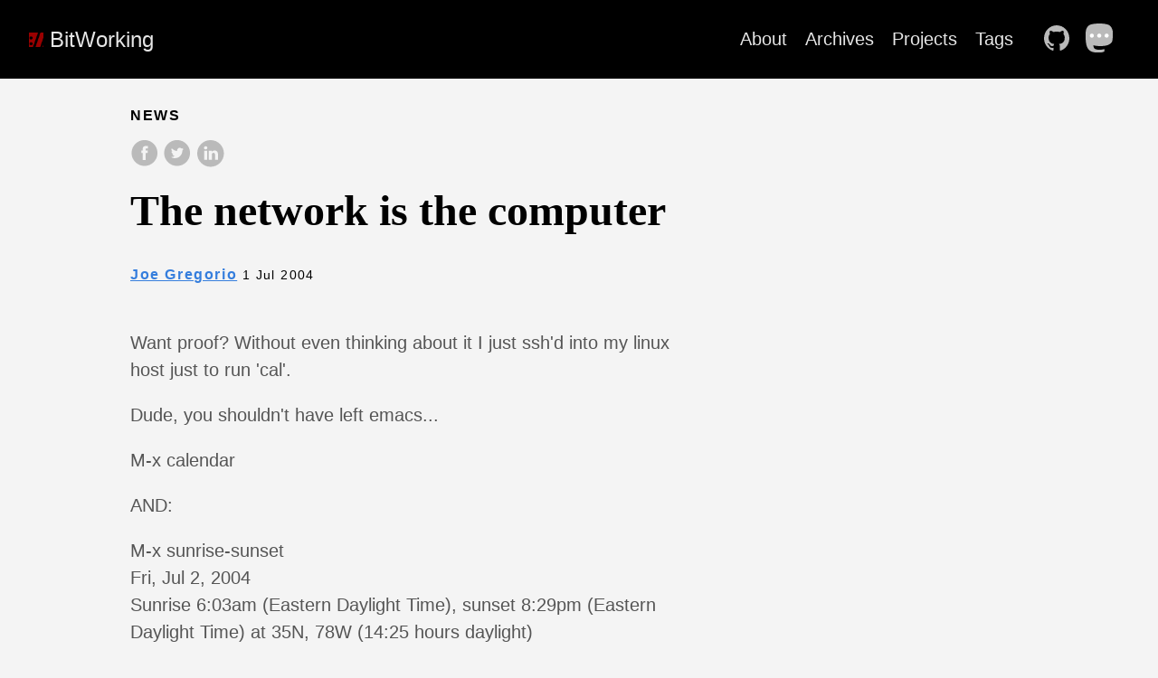

--- FILE ---
content_type: text/html; charset=utf-8
request_url: https://bitworking.org/news/2004/07/the_network_is_the_computer/
body_size: 4351
content:
<!DOCTYPE html>
<html lang="en-us">

<head>
  <meta charset="utf-8">
  <meta http-equiv="X-UA-Compatible" content="IE=edge,chrome=1">
  
  <title>The network is the computer | BitWorking</title>
  <meta name="viewport" content="width=device-width,minimum-scale=1">
  <meta name="generator" content="Hugo 0.123.7">
  <link rel="preconnect" href="https://cdn.mathjax.org">
  <link rel="preconnect" href="https://a.disquscdn.com">
  <link rel="preconnect" href="https://b.disquscdn.com">
  <link rel="preconnect" href="https://c.disquscdn.com">

  <meta name="description" content="Joe Gregorio - REST, Web, Go, APIs, Dad, Husband, Maker, or any linear combination of such. Googler.">
  <META NAME="ROBOTS" CONTENT="INDEX, FOLLOW">
  <script src="/js/Luminous.min.js " type="text/javascript" charset="utf-8"></script>

  
  
  <link href="/dist/css/app.1cb140d8ba31d5b2f1114537dd04802a.css" rel="stylesheet">
  

  
  <link rel="stylesheet" href="/css/custom.css">
  
  <link rel="stylesheet" href="/css/luminous-basic.min.css">
  

  
  
<link rel="shortcut icon" href="/favicon.ico" type="image/x-icon" />

  

  <link href="/news/feed/" rel="feed" type="application/atom+xml" title="BitWorking" />
  

  <meta property="og:title" content="The network is the computer" />
<meta property="og:description" content="Want proof? Without even thinking about it I just ssh&#39;d into my linux host just to run &#39;cal&#39;.
Dude, you shouldn&#39;t have left emacs...
M-x calendar
AND: M-x sunrise-sunset
Fri, Jul 2, 2004
Sunrise 6:03am (Eastern Daylight Time), sunset 8:29pm (Eastern Daylight Time) at 35N, 78W (14:25 hours daylight)
You dont get that w/ VisStudio
Posted by Damon C on 2004-07-02 Better proof would have been if you hadn&#39;t. Posted by Arien on 2004-07-05 Interesting bit of synchronicity." />
<meta property="og:type" content="article" />
<meta property="og:url" content="https://bitworking.org/news/2004/07/the_network_is_the_computer/" /><meta property="og:image" content="https://bitworking.org/images/newlogo.png" /><meta property="article:section" content="news" />
<meta property="article:published_time" content="2004-07-01T12:00:00-04:00" />
<meta property="article:modified_time" content="2004-07-01T12:00:00-04:00" />

<meta itemprop="name" content="The network is the computer">
<meta itemprop="description" content="Want proof? Without even thinking about it I just ssh&#39;d into my linux host just to run &#39;cal&#39;.
Dude, you shouldn&#39;t have left emacs...
M-x calendar
AND: M-x sunrise-sunset
Fri, Jul 2, 2004
Sunrise 6:03am (Eastern Daylight Time), sunset 8:29pm (Eastern Daylight Time) at 35N, 78W (14:25 hours daylight)
You dont get that w/ VisStudio
Posted by Damon C on 2004-07-02 Better proof would have been if you hadn&#39;t. Posted by Arien on 2004-07-05 Interesting bit of synchronicity."><meta itemprop="datePublished" content="2004-07-01T12:00:00-04:00" />
<meta itemprop="dateModified" content="2004-07-01T12:00:00-04:00" />
<meta itemprop="wordCount" content="93"><meta itemprop="image" content="https://bitworking.org/images/newlogo.png" />
<meta itemprop="keywords" content="" /><meta name="twitter:card" content="summary_large_image" />
<meta name="twitter:image" content="https://bitworking.org/images/newlogo.png" /><meta name="twitter:title" content="The network is the computer"/>
<meta name="twitter:description" content="Want proof? Without even thinking about it I just ssh&#39;d into my linux host just to run &#39;cal&#39;.
Dude, you shouldn&#39;t have left emacs...
M-x calendar
AND: M-x sunrise-sunset
Fri, Jul 2, 2004
Sunrise 6:03am (Eastern Daylight Time), sunset 8:29pm (Eastern Daylight Time) at 35N, 78W (14:25 hours daylight)
You dont get that w/ VisStudio
Posted by Damon C on 2004-07-02 Better proof would have been if you hadn&#39;t. Posted by Arien on 2004-07-05 Interesting bit of synchronicity."/>
<meta name="twitter:site" content="@bitworking"/>

  
  
  <link href="https://webmention.bitworking.org/IncomingWebMention" rel="webmention" />
  <script async defer
    src='https://cdnjs.cloudflare.com/ajax/libs/mathjax/2.7.0/MathJax.js?config=TeX-AMS_CHTML'></script>
</head>

<body
  class="ma0 avenir bg-near-white production">

  
   
  

  <header>
    <div class="bg-black">
      <nav class="pv3 ph3 ph4-ns" role="navigation">
  <div class="flex-l justify-between items-center center">
    <a
      href="https://bitworking.org/"
      class="f3 fw2 hover-white no-underline white-90 dib"
    >
      <img
        src="https://bitworking.org/images/newlogo.png"
        style="height: 16px;"
        title="BitWorking Logo"
      />
      BitWorking
    </a>
    <div class="flex-l items-center">
      
 
      <ul class="pl0 mr3">
        
        <li class="list f5 f4-ns fw4 dib pr3">
          <a
            class="hover-white no-underline white-90"
            href="/about/"
            title="About page"
          >
            About
          </a>
        </li>
        
        <li class="list f5 f4-ns fw4 dib pr3">
          <a
            class="hover-white no-underline white-90"
            href="/news/"
            title="Archives page"
          >
            Archives
          </a>
        </li>
        
        <li class="list f5 f4-ns fw4 dib pr3">
          <a
            class="hover-white no-underline white-90"
            href="/projects/"
            title="Projects page"
          >
            Projects
          </a>
        </li>
        
        <li class="list f5 f4-ns fw4 dib pr3">
          <a
            class="hover-white no-underline white-90"
            href="/tags/"
            title="Tags page"
          >
            Tags
          </a>
        </li>
        
      </ul>
       








<a href="https://github.com/jcgregorio" target="_blank" class="link-transition github link dib z-999 pt3 pt0-l mr1" title="Github link" rel="me" aria-label="follow on Github——Opens in a new window">
  <svg  height="32px"  style="enable-background:new 0 0 512 512;" version="1.1" viewBox="0 0 512 512" width="32px" xml:space="preserve" xmlns="http://www.w3.org/2000/svg" xmlns:xlink="http://www.w3.org/1999/xlink" >
  <path d="M256,32C132.3,32,32,134.8,32,261.7c0,101.5,64.2,187.5,153.2,217.9c11.2,2.1,15.3-5,15.3-11.1   c0-5.5-0.2-19.9-0.3-39.1c-62.3,13.9-75.5-30.8-75.5-30.8c-10.2-26.5-24.9-33.6-24.9-33.6c-20.3-14.3,1.5-14,1.5-14   c22.5,1.6,34.3,23.7,34.3,23.7c20,35.1,52.4,25,65.2,19.1c2-14.8,7.8-25,14.2-30.7c-49.7-5.8-102-25.5-102-113.5   c0-25.1,8.7-45.6,23-61.6c-2.3-5.8-10-29.2,2.2-60.8c0,0,18.8-6.2,61.6,23.5c17.9-5.1,37-7.6,56.1-7.7c19,0.1,38.2,2.6,56.1,7.7   c42.8-29.7,61.5-23.5,61.5-23.5c12.2,31.6,4.5,55,2.2,60.8c14.3,16.1,23,36.6,23,61.6c0,88.2-52.4,107.6-102.3,113.3   c8,7.1,15.2,21.1,15.2,42.5c0,30.7-0.3,55.5-0.3,63c0,6.1,4,13.3,15.4,11C415.9,449.1,480,363.1,480,261.7   C480,134.8,379.7,32,256,32z"/>
</svg>

<span class="new-window"><svg  height="8px"  style="enable-background:new 0 0 1000 1000;" version="1.1" viewBox="0 0 1000 1000" width="8px" xml:space="preserve" xmlns="http://www.w3.org/2000/svg" xmlns:xlink="http://www.w3.org/1999/xlink" >
<path d="M598 128h298v298h-86v-152l-418 418-60-60 418-418h-152v-86zM810 810v-298h86v298c0 46-40 86-86 86h-596c-48 0-86-40-86-86v-596c0-46 38-86 86-86h298v86h-298v596h596z" style="fill-rule:evenodd;clip-rule:evenodd;fill:;"/>
</svg>
</span></a>





<a href="https://mastodon.cc/@jcgregorio" target="_blank" class="link-transition mastodon link dib z-999 pt3 pt0-l mr1" title="Mastodon link" rel="me" aria-label="follow on Mastodon——Opens in a new window">
  <svg height="32px"  style="enable-background:new 0 0 230 230;" version="1.1" viewBox="0 0 230 230" width="32px" xml:space="preserve" xmlns="http://www.w3.org/2000/svg" xmlns:xlink="http://www.w3.org/1999/xlink">
<path d="M211.80683 139.0875c-3.1825 16.36625-28.4925 34.2775-57.5625 37.74875-15.16 1.80875-30.0825 3.47125-45.99875 2.74125-26.0275-1.1925-46.565-6.2125-46.565-6.2125 0 2.53375.15625 4.94625.46875 7.2025 3.38375 25.68625 25.47 27.225 46.3925 27.9425 21.115.7225 39.91625-5.20625 39.91625-5.20625l.86875 19.09s-14.77 7.93125-41.08125 9.39c-14.50875.7975-32.52375-.365-53.50625-5.91875C9.23183 213.82 1.40558 165.31125.20808 116.09125c-.36375-14.61375-.14-28.39375-.14-39.91875 0-50.33 32.97625-65.0825 32.97625-65.0825C49.67058 3.45375 78.20308.2425 107.86433 0h.72875c29.66125.2425 58.21125 3.45375 74.8375 11.09 0 0 32.97625 14.7525 32.97625 65.0825 0 0 .4125 37.13375-4.6 62.915" style="fill-rule:evenodd;clip-rule:evenodd;fill:;"/>
<path d="M65.68743 96.45938c0 9.01375-7.3075 16.32125-16.3225 16.32125-9.01375 0-16.32-7.3075-16.32-16.32125 0-9.01375 7.30625-16.3225 16.32-16.3225 9.015 0 16.3225 7.30875 16.3225 16.3225M124.52893 96.45938c0 9.01375-7.30875 16.32125-16.3225 16.32125-9.01375 0-16.32125-7.3075-16.32125-16.32125 0-9.01375 7.3075-16.3225 16.32125-16.3225 9.01375 0 16.3225 7.30875 16.3225 16.3225M183.36933 96.45938c0 9.01375-7.3075 16.32125-16.32125 16.32125-9.01375 0-16.32125-7.3075-16.32125-16.32125 0-9.01375 7.3075-16.3225 16.32125-16.3225 9.01375 0 16.32125 7.30875 16.32125 16.3225" fill="#fff"/>
</svg>

<span class="new-window"><svg  height="8px"  style="enable-background:new 0 0 1000 1000;" version="1.1" viewBox="0 0 1000 1000" width="8px" xml:space="preserve" xmlns="http://www.w3.org/2000/svg" xmlns:xlink="http://www.w3.org/1999/xlink" >
<path d="M598 128h298v298h-86v-152l-418 418-60-60 418-418h-152v-86zM810 810v-298h86v298c0 46-40 86-86 86h-596c-48 0-86-40-86-86v-596c0-46 38-86 86-86h298v86h-298v596h596z" style="fill-rule:evenodd;clip-rule:evenodd;fill:;"/>
</svg>
</span></a>



    </div>
  </div>
</nav>

    </div>
  </header>



  <main class="pb7" role="main">
    
  
  <article class="h-entry flex-l flex-wrap justify-between mw8 center ph3">
    <header class="mt4 w-100">
      <aside class="instapaper_ignoref b helvetica tracked">
          
        NEWS
      </aside>
      




  <div id="sharing" class="mt3">

    
    <a href="https://www.facebook.com/sharer.php?u=https://bitworking.org/news/2004/07/the_network_is_the_computer/" class="facebook no-underline" aria-label="share on Facebook">
      <svg height="32px"  style="enable-background:new 0 0 67 67;" version="1.1" viewBox="0 0 67 67" width="32px" xml:space="preserve" xmlns="http://www.w3.org/2000/svg" xmlns:xlink="http://www.w3.org/1999/xlink"><path d="M28.765,50.32h6.744V33.998h4.499l0.596-5.624h-5.095  l0.007-2.816c0-1.466,0.14-2.253,2.244-2.253h2.812V17.68h-4.5c-5.405,0-7.307,2.729-7.307,7.317v3.377h-3.369v5.625h3.369V50.32z   M33,64C16.432,64,3,50.569,3,34S16.432,4,33,4s30,13.431,30,30S49.568,64,33,64z" style="fill-rule:evenodd;clip-rule:evenodd;"/></svg>

    </a>

    
    
      
    
    <a href="https://twitter.com/share?url=https://bitworking.org/news/2004/07/the_network_is_the_computer/&amp;text=The%20network%20is%20the%20computer&amp;via=bitworking" class="twitter no-underline" aria-label="share on Twitter">
      <svg height="32px"  style="enable-background:new 0 0 67 67;" version="1.1" viewBox="0 0 67 67" width="32px" xml:space="preserve" xmlns="http://www.w3.org/2000/svg" xmlns:xlink="http://www.w3.org/1999/xlink"><path d="M37.167,22.283c-2.619,0.953-4.274,3.411-4.086,6.101  l0.063,1.038l-1.048-0.127c-3.813-0.487-7.145-2.139-9.974-4.915l-1.383-1.377l-0.356,1.017c-0.754,2.267-0.272,4.661,1.299,6.271  c0.838,0.89,0.649,1.017-0.796,0.487c-0.503-0.169-0.943-0.296-0.985-0.233c-0.146,0.149,0.356,2.076,0.754,2.839  c0.545,1.06,1.655,2.097,2.871,2.712l1.027,0.487l-1.215,0.021c-1.173,0-1.215,0.021-1.089,0.467  c0.419,1.377,2.074,2.839,3.918,3.475l1.299,0.444l-1.131,0.678c-1.676,0.976-3.646,1.526-5.616,1.568  C19.775,43.256,19,43.341,19,43.405c0,0.211,2.557,1.397,4.044,1.864c4.463,1.377,9.765,0.783,13.746-1.568  c2.829-1.673,5.657-5,6.978-8.221c0.713-1.716,1.425-4.851,1.425-6.354c0-0.975,0.063-1.102,1.236-2.267  c0.692-0.678,1.341-1.419,1.467-1.631c0.21-0.403,0.188-0.403-0.88-0.043c-1.781,0.636-2.033,0.551-1.152-0.402  c0.649-0.678,1.425-1.907,1.425-2.267c0-0.063-0.314,0.042-0.671,0.233c-0.377,0.212-1.215,0.53-1.844,0.72l-1.131,0.361l-1.027-0.7  c-0.566-0.381-1.361-0.805-1.781-0.932C39.766,21.902,38.131,21.944,37.167,22.283z M33,64C16.432,64,3,50.569,3,34S16.432,4,33,4  s30,13.431,30,30S49.568,64,33,64z" style="fill-rule:evenodd;clip-rule:evenodd;fill:;"/></svg>

    </a>

    
    <a href="https://www.linkedin.com/shareArticle?mini=true&amp;url=https://bitworking.org/news/2004/07/the_network_is_the_computer/&amp;title=The%20network%20is%20the%20computer" class="linkedin no-underline" aria-label="share on LinkedIn">
      <svg  height="32px"  style="enable-background:new 0 0 65 65;" version="1.1" viewBox="0 0 65 65" width="32px" xml:space="preserve" xmlns="http://www.w3.org/2000/svg" xmlns:xlink="http://www.w3.org/1999/xlink">
  <path d="M50.837,48.137V36.425c0-6.275-3.35-9.195-7.816-9.195  c-3.604,0-5.219,1.983-6.119,3.374V27.71h-6.79c0.09,1.917,0,20.427,0,20.427h6.79V36.729c0-0.609,0.044-1.219,0.224-1.655  c0.49-1.22,1.607-2.483,3.482-2.483c2.458,0,3.44,1.873,3.44,4.618v10.929H50.837z M22.959,24.922c2.367,0,3.842-1.57,3.842-3.531  c-0.044-2.003-1.475-3.528-3.797-3.528s-3.841,1.524-3.841,3.528c0,1.961,1.474,3.531,3.753,3.531H22.959z M34,64  C17.432,64,4,50.568,4,34C4,17.431,17.432,4,34,4s30,13.431,30,30C64,50.568,50.568,64,34,64z M26.354,48.137V27.71h-6.789v20.427  H26.354z" style="fill-rule:evenodd;clip-rule:evenodd;fill:;"/>
</svg>

    </a>
  </div>


      <h1 class="p-name f1 athelas mt3 mb1">The network is the computer</h1>

      
      <span class="tracked nested-links">
          <strong>
            <a class="  p-author h-card" href="https://bitworking.org/about/">
              <img
              style="display: none;"
              src="https://bitworking.org/images/joe2016.jpg"
              alt="Joe Gregorio"
              class="photo u-photo"
            />
              Joe Gregorio</a>
          </strong>
        </span>
      
      
      <time class="dt-published f6 mv4 dib tracked" datetime="2004-07-01T12:00:00-04:00">1 Jul 2004</time>

      
      
    </header>
    <div class="nested-copy-line-height lh-copy post-content f4 nested-links nested-img mid-gray pr4-l w-two-thirds-l">
      <div class="e-content">
  
  
<p>Want proof? Without even thinking about it I just ssh'd into my linux host just to run 'cal'.</p>

  <div class="commentContent" id="X1">
    <p>Dude, you shouldn't have left emacs...</p>
<p>M-x calendar</p>
<p>AND: </p>
<p>M-x sunrise-sunset<br />
Fri, Jul 2, 2004<br />
Sunrise 6:03am (Eastern Daylight Time), sunset 8:29pm (Eastern Daylight Time) at 35N, 78W (14:25 hours daylight)</p>
<p>You dont get that w/ VisStudio</p>

    <p class="commentByLine">Posted by
       <a href="mailto:">Damon C</a> on <a href="#X1" title="2004-07-02T09:06:51">2004-07-02</a>
    </p>
</div><div class="commentContent" id="X2">
    Better proof would have been if you hadn't.
    <p class="commentByLine">Posted by
       <a href="mailto:regexbot@myrealbox.com">Arien</a> on <a href="#X2" title="2004-07-05T16:14:07">2004-07-05</a>
    </p>
</div><div class="commentContent" id="X3">
    Interesting bit of synchronicity. I found myself doing the same thing yesterday :)
    <p class="commentByLine">Posted by
       <a href="http://allonnet.com">Dan Ced</a> on <a href="#X3" title="2004-08-23T16:54:13">2004-08-23</a>
    </p>
</div>
  

</div><ul class="pa0">
  
</ul>
<a href="https://brid.gy/publish/twitter"></a>
      <div class="mt6 instapaper_ignoref">
        <script type="text/javascript" charset="utf-8">
          fetch('https://webmention.bitworking.org/Mentions', {
            cache: 'no-cache',
          }).then(function(resp) {
            if (!resp.ok) {
              return
            }
            resp.text().then(function(text) {
              document.getElementById('mentions').innerHTML = text;
            });
          });
        </script>
        <div id=mentions>
        </div>
      
        <div id="disqus_thread"></div>
<script>
    window.disqus_config = function () {
    
    
    
    };
    (function() {
        if (["localhost", "127.0.0.1"].indexOf(window.location.hostname) != -1) {
            document.getElementById('disqus_thread').innerHTML = 'Disqus comments not available by default when the website is previewed locally.';
            return;
        }
        var d = document, s = d.createElement('script'); s.async = true;
        s.src = '//' + "bitworking-1" + '.disqus.com/embed.js';
        s.setAttribute('data-timestamp', +new Date());
        (d.head || d.body).appendChild(s);
    })();
</script>
<noscript>Please enable JavaScript to view the <a href="https://disqus.com/?ref_noscript">comments powered by Disqus.</a></noscript>
<a href="https://disqus.com" class="dsq-brlink">comments powered by <span class="logo-disqus">Disqus</span></a>
      
      
      </div>
    </div>

    <aside class="w-30-l mt6-l">




</aside>

  </article>

  </main>
  <footer class="bg-black bottom-0 w-100 pa3" role="contentinfo">
  <div class="flex justify-between">
  <a class="f4 fw4 hover-white no-underline white-70 dn dib-ns pv2 ph3" href="https://bitworking.org/" >
    &copy;  BitWorking 2025 
  </a>
    <div>








<a href="https://github.com/jcgregorio" target="_blank" class="link-transition github link dib z-999 pt3 pt0-l mr1" title="Github link" rel="me" aria-label="follow on Github——Opens in a new window">
  <svg  height="32px"  style="enable-background:new 0 0 512 512;" version="1.1" viewBox="0 0 512 512" width="32px" xml:space="preserve" xmlns="http://www.w3.org/2000/svg" xmlns:xlink="http://www.w3.org/1999/xlink" >
  <path d="M256,32C132.3,32,32,134.8,32,261.7c0,101.5,64.2,187.5,153.2,217.9c11.2,2.1,15.3-5,15.3-11.1   c0-5.5-0.2-19.9-0.3-39.1c-62.3,13.9-75.5-30.8-75.5-30.8c-10.2-26.5-24.9-33.6-24.9-33.6c-20.3-14.3,1.5-14,1.5-14   c22.5,1.6,34.3,23.7,34.3,23.7c20,35.1,52.4,25,65.2,19.1c2-14.8,7.8-25,14.2-30.7c-49.7-5.8-102-25.5-102-113.5   c0-25.1,8.7-45.6,23-61.6c-2.3-5.8-10-29.2,2.2-60.8c0,0,18.8-6.2,61.6,23.5c17.9-5.1,37-7.6,56.1-7.7c19,0.1,38.2,2.6,56.1,7.7   c42.8-29.7,61.5-23.5,61.5-23.5c12.2,31.6,4.5,55,2.2,60.8c14.3,16.1,23,36.6,23,61.6c0,88.2-52.4,107.6-102.3,113.3   c8,7.1,15.2,21.1,15.2,42.5c0,30.7-0.3,55.5-0.3,63c0,6.1,4,13.3,15.4,11C415.9,449.1,480,363.1,480,261.7   C480,134.8,379.7,32,256,32z"/>
</svg>

<span class="new-window"><svg  height="8px"  style="enable-background:new 0 0 1000 1000;" version="1.1" viewBox="0 0 1000 1000" width="8px" xml:space="preserve" xmlns="http://www.w3.org/2000/svg" xmlns:xlink="http://www.w3.org/1999/xlink" >
<path d="M598 128h298v298h-86v-152l-418 418-60-60 418-418h-152v-86zM810 810v-298h86v298c0 46-40 86-86 86h-596c-48 0-86-40-86-86v-596c0-46 38-86 86-86h298v86h-298v596h596z" style="fill-rule:evenodd;clip-rule:evenodd;fill:;"/>
</svg>
</span></a>





<a href="https://mastodon.cc/@jcgregorio" target="_blank" class="link-transition mastodon link dib z-999 pt3 pt0-l mr1" title="Mastodon link" rel="me" aria-label="follow on Mastodon——Opens in a new window">
  <svg height="32px"  style="enable-background:new 0 0 230 230;" version="1.1" viewBox="0 0 230 230" width="32px" xml:space="preserve" xmlns="http://www.w3.org/2000/svg" xmlns:xlink="http://www.w3.org/1999/xlink">
<path d="M211.80683 139.0875c-3.1825 16.36625-28.4925 34.2775-57.5625 37.74875-15.16 1.80875-30.0825 3.47125-45.99875 2.74125-26.0275-1.1925-46.565-6.2125-46.565-6.2125 0 2.53375.15625 4.94625.46875 7.2025 3.38375 25.68625 25.47 27.225 46.3925 27.9425 21.115.7225 39.91625-5.20625 39.91625-5.20625l.86875 19.09s-14.77 7.93125-41.08125 9.39c-14.50875.7975-32.52375-.365-53.50625-5.91875C9.23183 213.82 1.40558 165.31125.20808 116.09125c-.36375-14.61375-.14-28.39375-.14-39.91875 0-50.33 32.97625-65.0825 32.97625-65.0825C49.67058 3.45375 78.20308.2425 107.86433 0h.72875c29.66125.2425 58.21125 3.45375 74.8375 11.09 0 0 32.97625 14.7525 32.97625 65.0825 0 0 .4125 37.13375-4.6 62.915" style="fill-rule:evenodd;clip-rule:evenodd;fill:;"/>
<path d="M65.68743 96.45938c0 9.01375-7.3075 16.32125-16.3225 16.32125-9.01375 0-16.32-7.3075-16.32-16.32125 0-9.01375 7.30625-16.3225 16.32-16.3225 9.015 0 16.3225 7.30875 16.3225 16.3225M124.52893 96.45938c0 9.01375-7.30875 16.32125-16.3225 16.32125-9.01375 0-16.32125-7.3075-16.32125-16.32125 0-9.01375 7.3075-16.3225 16.32125-16.3225 9.01375 0 16.3225 7.30875 16.3225 16.3225M183.36933 96.45938c0 9.01375-7.3075 16.32125-16.32125 16.32125-9.01375 0-16.32125-7.3075-16.32125-16.32125 0-9.01375 7.3075-16.3225 16.32125-16.3225 9.01375 0 16.32125 7.30875 16.32125 16.3225" fill="#fff"/>
</svg>

<span class="new-window"><svg  height="8px"  style="enable-background:new 0 0 1000 1000;" version="1.1" viewBox="0 0 1000 1000" width="8px" xml:space="preserve" xmlns="http://www.w3.org/2000/svg" xmlns:xlink="http://www.w3.org/1999/xlink" >
<path d="M598 128h298v298h-86v-152l-418 418-60-60 418-418h-152v-86zM810 810v-298h86v298c0 46-40 86-86 86h-596c-48 0-86-40-86-86v-596c0-46 38-86 86-86h298v86h-298v596h596z" style="fill-rule:evenodd;clip-rule:evenodd;fill:;"/>
</svg>
</span></a>


</div>
  </div>
</footer>

  

  <script src="/dist/js/app.3fc0f988d21662902933.js"></script>


</body>

</html>

--- FILE ---
content_type: text/css; charset=utf-8
request_url: https://bitworking.org/css/custom.css
body_size: -334
content:
.wm-content {
  display: block;
  margin-bottom: 1em;
}

.wm-author {
  font-weight: bold;
}

.wm-thumbnail:hover {
  text-decoration: none;
}

#webmention {
  margin-left: 1em;
  margin-bottom: 2em;
  font-size: 80%;
}

#webmention h3 {
  border-bottom: solid lightgray 1px;
  margin-left: -1em;
}

#webmention img {
  display: inline;
  width: 16px;
}

main {
  img,
  iframe {
    width: 100%;
    max-width: 100%;
    overflow: hidden;
  }
}


--- FILE ---
content_type: text/javascript; charset=utf-8
request_url: https://bitworking.org/dist/js/app.3fc0f988d21662902933.js
body_size: -229
content:
!function(n){function t(e){if(r[e])return r[e].exports;var o=r[e]={i:e,l:!1,exports:{}};return n[e].call(o.exports,o,o.exports,t),o.l=!0,o.exports}var r={};t.m=n,t.c=r,t.i=function(n){return n},t.d=function(n,r,e){t.o(n,r)||Object.defineProperty(n,r,{configurable:!1,enumerable:!0,get:e})},t.n=function(n){var r=n&&n.__esModule?function(){return n.default}:function(){return n};return t.d(r,"a",r),r},t.o=function(n,t){return Object.prototype.hasOwnProperty.call(n,t)},t.p="",t(t.s=1)}([function(n,t){},function(n,t,r){"use strict";var e=r(0);!function(n){n&&n.__esModule}(e)}]);